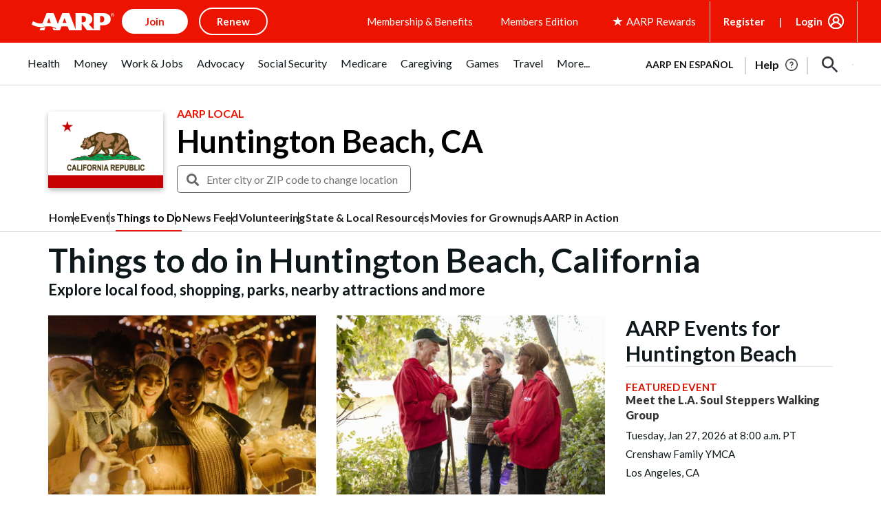

--- FILE ---
content_type: text/html; charset=utf-8
request_url: https://www.google.com/recaptcha/api2/aframe
body_size: 268
content:
<!DOCTYPE HTML><html><head><meta http-equiv="content-type" content="text/html; charset=UTF-8"></head><body><script nonce="FhLTqz0zWHTB9_l--WK79g">/** Anti-fraud and anti-abuse applications only. See google.com/recaptcha */ try{var clients={'sodar':'https://pagead2.googlesyndication.com/pagead/sodar?'};window.addEventListener("message",function(a){try{if(a.source===window.parent){var b=JSON.parse(a.data);var c=clients[b['id']];if(c){var d=document.createElement('img');d.src=c+b['params']+'&rc='+(localStorage.getItem("rc::a")?sessionStorage.getItem("rc::b"):"");window.document.body.appendChild(d);sessionStorage.setItem("rc::e",parseInt(sessionStorage.getItem("rc::e")||0)+1);localStorage.setItem("rc::h",'1769004119884');}}}catch(b){}});window.parent.postMessage("_grecaptcha_ready", "*");}catch(b){}</script></body></html>